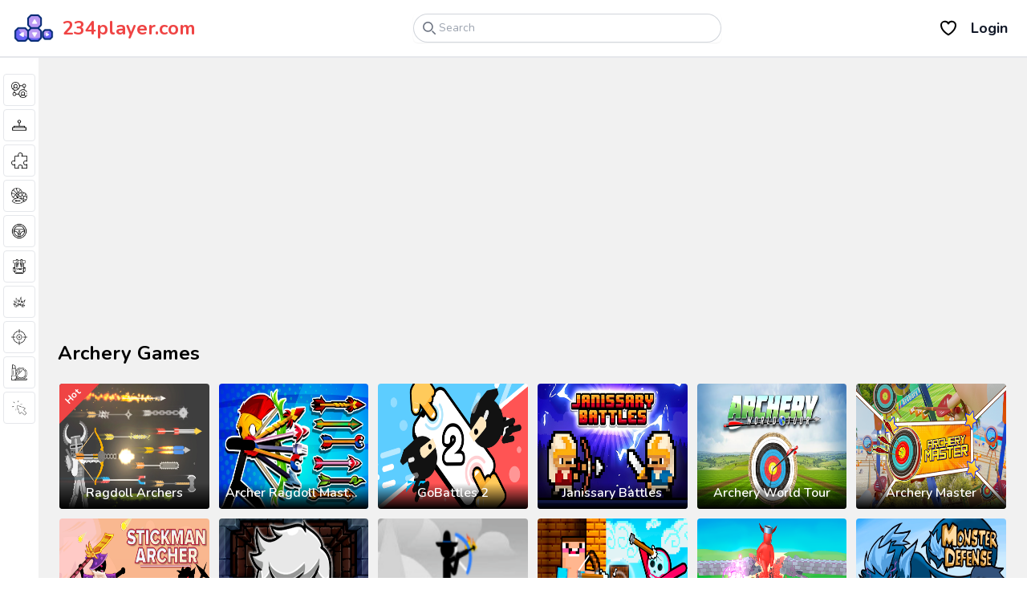

--- FILE ---
content_type: text/html; charset=UTF-8
request_url: https://234player.com/tag/id16
body_size: 10694
content:
<!DOCTYPE html>
<html lang="en">

<head>
    <meta charset="utf-8">

<meta name="viewport" content="width=device-width, initial-scale=1.0">
<meta name="csrf-token" content="qECY1liAZ5wBWEf8ghbL9M4z6zV623ulLFAkuadL">
    <meta http-equiv="content-language" content="en" >
    <meta name="theme-color" content="#005b9c" >
    <meta name="abstract" content="Free Online Games on 234player" >
    <meta name="description" content="Play the Best Online Archery Games for Free on 234player, No Download or Installation Required. 🎮 Play Space Wars Battleground and Many More Right Now!" >
    <meta name="classification" content="Play free online games at 234player, the best place to play high-quality browser games. We add new games every day. Have fun!" >
    <meta name="area" content="game" >
    <meta name="placename" content="EN" >
    <meta name="author" content="234player.com" >
    <meta name="copyright" content="©2024 234player.com" >
    <meta name="owner" content="234player.com" >
    <meta name="generator" content="234player.com" >
    <meta name="distribution" content="Global" >
    <meta name="keywords" content="Archery games" >
    <meta name="og:title" content="Archery Games | Play on 234player" >
    <meta name="og:type" content="website" >
    <meta name="og:description" content="Play the Best Online Archery Games for Free on 234player, No Download or Installation Required. 🎮 Play Space Wars Battleground and Many More Right Now!" >
    <meta name="og:image" content="/images/image_og.png" >
    <meta name="robots" content="index, follow" >
<title>Archery Games | Play on 234player</title>
<link rel="apple-touch-icon" sizes="57x57" href="/assets/favicon/apple-icon-57x57.png">
<link rel="apple-touch-icon" sizes="60x60" href="/assets/favicon/apple-icon-60x60.png">
<link rel="apple-touch-icon" sizes="72x72" href="/assets/favicon/apple-icon-72x72.png">
<link rel="apple-touch-icon" sizes="76x76" href="/assets/favicon/apple-icon-76x76.png">
<link rel="apple-touch-icon" sizes="114x114" href="/assets/favicon/apple-icon-114x114.png">
<link rel="apple-touch-icon" sizes="120x120" href="/assets/favicon/apple-icon-120x120.png">
<link rel="apple-touch-icon" sizes="144x144" href="/assets/favicon/apple-icon-144x144.png">
<link rel="apple-touch-icon" sizes="152x152" href="/assets/favicon/apple-icon-152x152.png">
<link rel="apple-touch-icon" sizes="180x180" href="/assets/favicon/apple-icon-180x180.png">
<link rel="icon" type="image/png" sizes="192x192"  href="/assets/favicon/android-icon-192x192.png">
<link rel="icon" type="image/png" sizes="32x32" href="/assets/favicon/favicon-32x32.png">
<link rel="icon" type="image/png" sizes="96x96" href="/assets/favicon/favicon-96x96.png">
<link rel="icon" type="image/png" sizes="16x16" href="/assets/favicon/favicon-16x16.png"s>
<link rel="manifest" href="/assets/favicon/manifest.json">
<meta name="msapplication-TileColor" content="#ffffff">
<meta name="msapplication-TileImage" content="/assets/favicon/ms-icon-144x144.png">
<meta name="theme-color" content="#ffffff">

<meta name="og:url" content="https://234player.com/tag/id16">
<link rel="canonical" href="https://234player.com/tag/id16">
<script type="application/ld+json">
    []
</script>
    <base href="/">
    <meta name="theme-color" content="#ffffff">
    <link rel="preconnect" href="https://fonts.googleapis.com">
    <link rel="preconnect" href="https://fonts.gstatic.com" crossorigin>
    <link href="https://fonts.googleapis.com/css2?family=Nunito+Sans:ital,opsz,wght@0,6..12,200..1000;1,6..12,200..1000&family=Nunito:ital,wght@0,200..1000;1,200..1000&display=swap" rel="stylesheet">
    <style>
        *{
            /*font-family: "Nunito Sans", sans-serif;*/
            font-family: Nunito, Arial, "Helvetica Neue", Helvetica, sans-serif;
        }
    </style>








    
    <link rel="preload" as="style" href="https://234player.com/build/assets/app-CkLrhZmu.css" /><link rel="stylesheet" href="https://234player.com/build/assets/app-CkLrhZmu.css" />    <link rel="preload" as="style" href="https://234player.com/build/assets/client-CT8jCRqo.css" /><link rel="stylesheet" href="https://234player.com/build/assets/client-CT8jCRqo.css" />    <script src="/js/axios.min.js"></script>
    <!-- Main styles for this application-->
    
    
    <!-- We use those styles to show code examples, you should remove them in your application.-->
    
    </head>

<body>
    <div class="max-w-screen bg-[#f1f1f1]">
        <header class="bg-white bg-opacity-[98%] sticky top-0 z-20 border-b-2 ">
    <nav class="mx-auto flex items-center justify-between px-2 md:px-2 h-full" aria-label="Global">
        <a href="/" class="flex -m-1.5 p-1.5">
            <img class="h-[50px] md:h-[70px] w-auto" src="/assets/img/keyboard.gif" alt="EZ Games"/>
            <div class="text-2xl flex items-center font-bold text-red-500">234player.com</div>
        </a>
        <div class="lg:block hidden">
            <div>
    <div class="relative rounded-md shadow-sm">
        <div class="absolute z-30 inset-y-0 start-0 flex items-center ps-3 pointer-events-none">
            <img src="/assets/svgs/search.svg" alt="" class="w-4 h-4 text-gray-500 dark:text-gray-400">
        </div>
        <input type="text" name="game" id="search_bar" autocomplete="off" placeholder="Search"
               class="block lg:w-96 w-full rounded-full border-0 py-1.5 pl-8 pr-20 text-gray-900 ring-1 ring-inset ring-gray-300 placeholder:text-gray-400 focus:ring-inset focus:ring-rose-400 focus:outline-none sm:text-sm sm:leading-6">
        <div id="search_results" class="hidden absolute z-30 inset-x-0 top-10 bg-white border shadow-lg rounded-lg p-3">
            <div role="status" class="flex justify-center">
                <svg aria-hidden="true" class="w-8 h-8 text-gray-200 animate-spin dark:text-gray-600 fill-blue-600" viewBox="0 0 100 101" fill="none" xmlns="http://www.w3.org/2000/svg">
                    <path d="M100 50.5908C100 78.2051 77.6142 100.591 50 100.591C22.3858 100.591 0 78.2051 0 50.5908C0 22.9766 22.3858 0.59082 50 0.59082C77.6142 0.59082 100 22.9766 100 50.5908ZM9.08144 50.5908C9.08144 73.1895 27.4013 91.5094 50 91.5094C72.5987 91.5094 90.9186 73.1895 90.9186 50.5908C90.9186 27.9921 72.5987 9.67226 50 9.67226C27.4013 9.67226 9.08144 27.9921 9.08144 50.5908Z" fill="currentColor"/>
                    <path d="M93.9676 39.0409C96.393 38.4038 97.8624 35.9116 97.0079 33.5539C95.2932 28.8227 92.871 24.3692 89.8167 20.348C85.8452 15.1192 80.8826 10.7238 75.2124 7.41289C69.5422 4.10194 63.2754 1.94025 56.7698 1.05124C51.7666 0.367541 46.6976 0.446843 41.7345 1.27873C39.2613 1.69328 37.813 4.19778 38.4501 6.62326C39.0873 9.04874 41.5694 10.4717 44.0505 10.1071C47.8511 9.54855 51.7191 9.52689 55.5402 10.0491C60.8642 10.7766 65.9928 12.5457 70.6331 15.2552C75.2735 17.9648 79.3347 21.5619 82.5849 25.841C84.9175 28.9121 86.7997 32.2913 88.1811 35.8758C89.083 38.2158 91.5421 39.6781 93.9676 39.0409Z" fill="currentFill"/>
                </svg>
                <span class="sr-only">Loading...</span>
            </div>
        </div>
    </div>
</div>

<script>
    document.addEventListener('DOMContentLoaded', function () {
        var inputElement = document.querySelectorAll('#search_bar');
        var seachResults = document.querySelectorAll('#search_results');
        let accessUl = false;
        let resultItem = null;
        let indexSelect = null;
        inputElement.forEach((input, index) => {
            input.addEventListener("input", function(e) {
                indexSelect = index
                updateValue(e)
            });
            input.addEventListener('keydown', function(event) {
                if (event.key === "Enter" || event.keyCode === 13) {
                    if (resultItem[0]?.href) {
                        window.location.href = resultItem[0].href
                    }
                }
            });
            input.addEventListener('blur', function () {
                if (!accessUl) {
                    seachResults[index].classList.add('hidden')
                }
            });
        })

        function searchByKeyword(keyword) {
            fetch(`/api/v1/games/search?keyword=${keyword}`)
                .then(response => {
                    if (!response.ok) {
                        throw new Error('Network response was not ok');
                    }
                    return response.json(); // hoặc response.text() nếu kết quả trả về là dạng text
                })
                .then(res => {
                    const data = res.data.data.original
                    seachResults[indexSelect].innerHTML = ""
                    if (data && !data.Result) {
                        data.forEach(element => {
                            let imgUrl = element?.pictures[0]?.url ? element?.pictures[0]?.url?.small : '';
                            seachResults[indexSelect].innerHTML += `
                            <a href="game/${element.slug}-id${element.id}" class="result-item flex items-center w-full gap-2 hover:bg-zinc-200 p-2 rounded">
                                <img loading="lazy" src="${imgUrl}"
                                    alt="${element.name}" class="w-16 h-10 object-fill">
                                ${element.name}
                            </a>
                        `
                        });
                        resultItem = seachResults[indexSelect].querySelectorAll(".result-item");
                        if(resultItem[0]){
                            resultItem[0].classList.add('bg-zinc-200');
                        }
                    } else if (keyword) {
                        seachResults[indexSelect].innerHTML += `
                            <div class="flex items-center w-full gap-2 hover:bg-zinc-200 p-2 rounded">
                                No result for <span class="underline font-bold">${keyword}</span>
                            </div>
                        `
                    } else {
                        seachResults[indexSelect].classList.add('hidden')
                    }
                })
                .catch(error => {
                    console.error('There has been a problem with your fetch operation:', error);
                });
        }

        let searchTimeout

        function updateValue(e) {
            let keyword = e.target.value
            clearTimeout(searchTimeout);

            searchTimeout = setTimeout(function () {
                seachResults[indexSelect].innerHTML = `
            <div role="status" class="flex justify-center">
                <svg aria-hidden="true" class="w-8 h-8 text-gray-200 animate-spin dark:text-gray-600 fill-blue-600" viewBox="0 0 100 101" fill="none" xmlns="http://www.w3.org/2000/svg">
                    <path d="M100 50.5908C100 78.2051 77.6142 100.591 50 100.591C22.3858 100.591 0 78.2051 0 50.5908C0 22.9766 22.3858 0.59082 50 0.59082C77.6142 0.59082 100 22.9766 100 50.5908ZM9.08144 50.5908C9.08144 73.1895 27.4013 91.5094 50 91.5094C72.5987 91.5094 90.9186 73.1895 90.9186 50.5908C90.9186 27.9921 72.5987 9.67226 50 9.67226C27.4013 9.67226 9.08144 27.9921 9.08144 50.5908Z" fill="currentColor"/>
                    <path d="M93.9676 39.0409C96.393 38.4038 97.8624 35.9116 97.0079 33.5539C95.2932 28.8227 92.871 24.3692 89.8167 20.348C85.8452 15.1192 80.8826 10.7238 75.2124 7.41289C69.5422 4.10194 63.2754 1.94025 56.7698 1.05124C51.7666 0.367541 46.6976 0.446843 41.7345 1.27873C39.2613 1.69328 37.813 4.19778 38.4501 6.62326C39.0873 9.04874 41.5694 10.4717 44.0505 10.1071C47.8511 9.54855 51.7191 9.52689 55.5402 10.0491C60.8642 10.7766 65.9928 12.5457 70.6331 15.2552C75.2735 17.9648 79.3347 21.5619 82.5849 25.841C84.9175 28.9121 86.7997 32.2913 88.1811 35.8758C89.083 38.2158 91.5421 39.6781 93.9676 39.0409Z" fill="currentFill"/>
                    </svg>
                    <span class="sr-only">Loading...</span>
                    </div>
            `
                seachResults[indexSelect].classList.remove('hidden')

                searchByKeyword(keyword);
            }, 500);
        }
        seachResults.forEach((el) => {
            el.addEventListener('mouseenter', () => {
                accessUl = true;
                resultItem[0].classList.remove('bg-zinc-200')
            })
            el.addEventListener('mouseleave', () => {
                accessUl = false
            })
        })
    });
</script>
        </div>

        <section class="hidden h-full lg:flex lg:items-center gap-x-2">
            <button onClick="openFavList(false)"
                    class="btn-heart h-6 w-6 items-center">
                <img src="/assets/svgs/heart.svg" class="fav-btn h-full w-full">
            </button>
                            <button
                    class="px-4 py-2.5 text-lg rounded font-bold leading-6 text-gray-900 hover:bg-gray-400 hover:text-white"
                    onclick="openPopUpLogin()">
                    Login
                </button>
                    </section>
        <div class="flex lg:hidden gap-3">
            <button onClick="openFavList(false)"
                    class="btn-heart h-6 w-6">
                <img src="/assets/svgs/heart.svg" class="fav-btn h-full w-full">
            </button>
            <button id="openBtn" type="button"
                    class="-m-2.5 inline-flex items-center justify-center rounded-md p-2.5 text-gray-700">
                <span class="sr-only">Open main menu</span>
                <svg class="h-6 w-6" fill="none" viewBox="0 0 24 24" stroke-width="1.5" stroke="currentColor"
                     aria-hidden="true">
                    <path stroke-linecap="round" stroke-linejoin="round"
                          d="M3.75 6.75h16.5M3.75 12h16.5m-16.5 5.25h16.5"/>
                </svg>
            </button>
        </div>
    </nav>
</header>


<div id="favourite-side-bar">
</div>


<transition id="overlay" class="hidden" enter-class="opacity-0" enter-active-class="ease-out transition-medium" enter-to-class="opacity-100" leave-class="opacity-100" leave-active-class="ease-out transition-medium" leave-to-class="opacity-0">
    <div class="z-20 fixed inset-0 transition-opacity">
        <div class="absolute inset-0 bg-black opacity-50" tabindex="0"></div>
    </div>
</transition>
<aside id="sidebar"
       class="-translate-x-full py-5 px-3 transform top-0 left-0 right-0 w-64 bg-white fixed h-full overflow-auto ease-in-out transition-all duration-300 z-20">
    <div class="close">
        <button id="closeBtn"
                class="absolute top-0 right-0 mr-4 text-gray-400 bg-transparent hover:bg-gray-200 hover:text-gray-900 rounded-lg text-sm p-1.5 absolute top-2.5 end-2.5 inline-flex items-center dark:hover:bg-gray-600 dark:hover:text-white">
            <svg class="w-6 h-6" fill="none" stroke-linecap="round" stroke-linejoin="round" stroke-width="2"
                 viewBox="0 0 24 24" stroke="currentColor">
                <path d="M6 18L18 6M6 6l12 12"></path>
            </svg>
        </button>
    </div>
    <div>
        <ul id="navigation" class="mt-10 grid gap-2">
            <div id="search-bar-mb" class="lg:hidden">
                <div>
    <div class="relative rounded-md shadow-sm">
        <div class="absolute z-30 inset-y-0 start-0 flex items-center ps-3 pointer-events-none">
            <img src="/assets/svgs/search.svg" alt="" class="w-4 h-4 text-gray-500 dark:text-gray-400">
        </div>
        <input type="text" name="game" id="search_bar" autocomplete="off" placeholder="Search"
               class="block lg:w-96 w-full rounded-full border-0 py-1.5 pl-8 pr-20 text-gray-900 ring-1 ring-inset ring-gray-300 placeholder:text-gray-400 focus:ring-inset focus:ring-rose-400 focus:outline-none sm:text-sm sm:leading-6">
        <div id="search_results" class="hidden absolute z-30 inset-x-0 top-10 bg-white border shadow-lg rounded-lg p-3">
            <div role="status" class="flex justify-center">
                <svg aria-hidden="true" class="w-8 h-8 text-gray-200 animate-spin dark:text-gray-600 fill-blue-600" viewBox="0 0 100 101" fill="none" xmlns="http://www.w3.org/2000/svg">
                    <path d="M100 50.5908C100 78.2051 77.6142 100.591 50 100.591C22.3858 100.591 0 78.2051 0 50.5908C0 22.9766 22.3858 0.59082 50 0.59082C77.6142 0.59082 100 22.9766 100 50.5908ZM9.08144 50.5908C9.08144 73.1895 27.4013 91.5094 50 91.5094C72.5987 91.5094 90.9186 73.1895 90.9186 50.5908C90.9186 27.9921 72.5987 9.67226 50 9.67226C27.4013 9.67226 9.08144 27.9921 9.08144 50.5908Z" fill="currentColor"/>
                    <path d="M93.9676 39.0409C96.393 38.4038 97.8624 35.9116 97.0079 33.5539C95.2932 28.8227 92.871 24.3692 89.8167 20.348C85.8452 15.1192 80.8826 10.7238 75.2124 7.41289C69.5422 4.10194 63.2754 1.94025 56.7698 1.05124C51.7666 0.367541 46.6976 0.446843 41.7345 1.27873C39.2613 1.69328 37.813 4.19778 38.4501 6.62326C39.0873 9.04874 41.5694 10.4717 44.0505 10.1071C47.8511 9.54855 51.7191 9.52689 55.5402 10.0491C60.8642 10.7766 65.9928 12.5457 70.6331 15.2552C75.2735 17.9648 79.3347 21.5619 82.5849 25.841C84.9175 28.9121 86.7997 32.2913 88.1811 35.8758C89.083 38.2158 91.5421 39.6781 93.9676 39.0409Z" fill="currentFill"/>
                </svg>
                <span class="sr-only">Loading...</span>
            </div>
        </div>
    </div>
</div>

<script>
    document.addEventListener('DOMContentLoaded', function () {
        var inputElement = document.querySelectorAll('#search_bar');
        var seachResults = document.querySelectorAll('#search_results');
        let accessUl = false;
        let resultItem = null;
        let indexSelect = null;
        inputElement.forEach((input, index) => {
            input.addEventListener("input", function(e) {
                indexSelect = index
                updateValue(e)
            });
            input.addEventListener('keydown', function(event) {
                if (event.key === "Enter" || event.keyCode === 13) {
                    if (resultItem[0]?.href) {
                        window.location.href = resultItem[0].href
                    }
                }
            });
            input.addEventListener('blur', function () {
                if (!accessUl) {
                    seachResults[index].classList.add('hidden')
                }
            });
        })

        function searchByKeyword(keyword) {
            fetch(`/api/v1/games/search?keyword=${keyword}`)
                .then(response => {
                    if (!response.ok) {
                        throw new Error('Network response was not ok');
                    }
                    return response.json(); // hoặc response.text() nếu kết quả trả về là dạng text
                })
                .then(res => {
                    const data = res.data.data.original
                    seachResults[indexSelect].innerHTML = ""
                    if (data && !data.Result) {
                        data.forEach(element => {
                            let imgUrl = element?.pictures[0]?.url ? element?.pictures[0]?.url?.small : '';
                            seachResults[indexSelect].innerHTML += `
                            <a href="game/${element.slug}-id${element.id}" class="result-item flex items-center w-full gap-2 hover:bg-zinc-200 p-2 rounded">
                                <img loading="lazy" src="${imgUrl}"
                                    alt="${element.name}" class="w-16 h-10 object-fill">
                                ${element.name}
                            </a>
                        `
                        });
                        resultItem = seachResults[indexSelect].querySelectorAll(".result-item");
                        if(resultItem[0]){
                            resultItem[0].classList.add('bg-zinc-200');
                        }
                    } else if (keyword) {
                        seachResults[indexSelect].innerHTML += `
                            <div class="flex items-center w-full gap-2 hover:bg-zinc-200 p-2 rounded">
                                No result for <span class="underline font-bold">${keyword}</span>
                            </div>
                        `
                    } else {
                        seachResults[indexSelect].classList.add('hidden')
                    }
                })
                .catch(error => {
                    console.error('There has been a problem with your fetch operation:', error);
                });
        }

        let searchTimeout

        function updateValue(e) {
            let keyword = e.target.value
            clearTimeout(searchTimeout);

            searchTimeout = setTimeout(function () {
                seachResults[indexSelect].innerHTML = `
            <div role="status" class="flex justify-center">
                <svg aria-hidden="true" class="w-8 h-8 text-gray-200 animate-spin dark:text-gray-600 fill-blue-600" viewBox="0 0 100 101" fill="none" xmlns="http://www.w3.org/2000/svg">
                    <path d="M100 50.5908C100 78.2051 77.6142 100.591 50 100.591C22.3858 100.591 0 78.2051 0 50.5908C0 22.9766 22.3858 0.59082 50 0.59082C77.6142 0.59082 100 22.9766 100 50.5908ZM9.08144 50.5908C9.08144 73.1895 27.4013 91.5094 50 91.5094C72.5987 91.5094 90.9186 73.1895 90.9186 50.5908C90.9186 27.9921 72.5987 9.67226 50 9.67226C27.4013 9.67226 9.08144 27.9921 9.08144 50.5908Z" fill="currentColor"/>
                    <path d="M93.9676 39.0409C96.393 38.4038 97.8624 35.9116 97.0079 33.5539C95.2932 28.8227 92.871 24.3692 89.8167 20.348C85.8452 15.1192 80.8826 10.7238 75.2124 7.41289C69.5422 4.10194 63.2754 1.94025 56.7698 1.05124C51.7666 0.367541 46.6976 0.446843 41.7345 1.27873C39.2613 1.69328 37.813 4.19778 38.4501 6.62326C39.0873 9.04874 41.5694 10.4717 44.0505 10.1071C47.8511 9.54855 51.7191 9.52689 55.5402 10.0491C60.8642 10.7766 65.9928 12.5457 70.6331 15.2552C75.2735 17.9648 79.3347 21.5619 82.5849 25.841C84.9175 28.9121 86.7997 32.2913 88.1811 35.8758C89.083 38.2158 91.5421 39.6781 93.9676 39.0409Z" fill="currentFill"/>
                    </svg>
                    <span class="sr-only">Loading...</span>
                    </div>
            `
                seachResults[indexSelect].classList.remove('hidden')

                searchByKeyword(keyword);
            }, 500);
        }
        seachResults.forEach((el) => {
            el.addEventListener('mouseenter', () => {
                accessUl = true;
                resultItem[0].classList.remove('bg-zinc-200')
            })
            el.addEventListener('mouseleave', () => {
                accessUl = false
            })
        })
    });
</script>
            </div>
            <li class="w-full">
                                    <div class="flex justify-center">
                        <button
                            class="px-4 py-2.5 rounded font-bold leading-6 text-gray-900 text-white bg-black hover:bg-gray-400"
                            onclick="openPopUpLogin()">
                            Login
                        </button>
                    </div>
                            </li>
            
                        <li>
                <a href="/terms"
                   class="text-sm text-slate-500 hover:text-slate-700 hover:underline duration-100">
                    Terms
                </a>
            </li>
            <li>
                <a href="/privacy"
                   class="text-sm text-slate-500 hover:text-slate-700 hover:underline duration-100">
                    Policy
                </a>
            </li>
            <li>
                <a href="/cookie"
                   class="text-sm text-slate-500 hover:text-slate-700 hover:underline duration-100">
                    Cookie
                </a>
            </li>
        </ul>
    </div>
</aside>
        <div id="sideBar"
     class="sideBar fixed left-0 h-screen bg-white w-12 p-1 overflow-hidden hover:w-36 transition-all duration-200 z-10 pt-5">
            <a href="/category/id1"
           class="flex border rounded w-full h-10 hover:bg-zinc-100 mb-1 hover:border-red-500 hover:text-red-500 hover:font-semibold">
            <div class="flex items-center gap-3 w-full">
                <img src="/assets/icons/category/io.png" loading="lazy" alt=".io" onerror="replaceIconCate(this)"
                     class="w-5 h-5 text-gray-500 dark:text-gray-400 mx-auto">
                <span id="nameCate" class="hidden truncate">
                    .io
                </span>
            </div>
        </a>
            <a href="/category/id2"
           class="flex border rounded w-full h-10 hover:bg-zinc-100 mb-1 hover:border-red-500 hover:text-red-500 hover:font-semibold">
            <div class="flex items-center gap-3 w-full">
                <img src="/assets/icons/category/casual.png" loading="lazy" alt="Casual" onerror="replaceIconCate(this)"
                     class="w-5 h-5 text-gray-500 dark:text-gray-400 mx-auto">
                <span id="nameCate" class="hidden truncate">
                    Casual
                </span>
            </div>
        </a>
            <a href="/category/id3"
           class="flex border rounded w-full h-10 hover:bg-zinc-100 mb-1 hover:border-red-500 hover:text-red-500 hover:font-semibold">
            <div class="flex items-center gap-3 w-full">
                <img src="/assets/icons/category/puzzle.png" loading="lazy" alt="Puzzle" onerror="replaceIconCate(this)"
                     class="w-5 h-5 text-gray-500 dark:text-gray-400 mx-auto">
                <span id="nameCate" class="hidden truncate">
                    Puzzle
                </span>
            </div>
        </a>
            <a href="/category/id4"
           class="flex border rounded w-full h-10 hover:bg-zinc-100 mb-1 hover:border-red-500 hover:text-red-500 hover:font-semibold">
            <div class="flex items-center gap-3 w-full">
                <img src="/assets/icons/category/sports.png" loading="lazy" alt="Sports" onerror="replaceIconCate(this)"
                     class="w-5 h-5 text-gray-500 dark:text-gray-400 mx-auto">
                <span id="nameCate" class="hidden truncate">
                    Sports
                </span>
            </div>
        </a>
            <a href="/category/id5"
           class="flex border rounded w-full h-10 hover:bg-zinc-100 mb-1 hover:border-red-500 hover:text-red-500 hover:font-semibold">
            <div class="flex items-center gap-3 w-full">
                <img src="/assets/icons/category/driving.png" loading="lazy" alt="Driving" onerror="replaceIconCate(this)"
                     class="w-5 h-5 text-gray-500 dark:text-gray-400 mx-auto">
                <span id="nameCate" class="hidden truncate">
                    Driving
                </span>
            </div>
        </a>
            <a href="/category/id6"
           class="flex border rounded w-full h-10 hover:bg-zinc-100 mb-1 hover:border-red-500 hover:text-red-500 hover:font-semibold">
            <div class="flex items-center gap-3 w-full">
                <img src="/assets/icons/category/adventure.png" loading="lazy" alt="Adventure" onerror="replaceIconCate(this)"
                     class="w-5 h-5 text-gray-500 dark:text-gray-400 mx-auto">
                <span id="nameCate" class="hidden truncate">
                    Adventure
                </span>
            </div>
        </a>
            <a href="/category/id7"
           class="flex border rounded w-full h-10 hover:bg-zinc-100 mb-1 hover:border-red-500 hover:text-red-500 hover:font-semibold">
            <div class="flex items-center gap-3 w-full">
                <img src="/assets/icons/category/action.png" loading="lazy" alt="Action" onerror="replaceIconCate(this)"
                     class="w-5 h-5 text-gray-500 dark:text-gray-400 mx-auto">
                <span id="nameCate" class="hidden truncate">
                    Action
                </span>
            </div>
        </a>
            <a href="/category/id8"
           class="flex border rounded w-full h-10 hover:bg-zinc-100 mb-1 hover:border-red-500 hover:text-red-500 hover:font-semibold">
            <div class="flex items-center gap-3 w-full">
                <img src="/assets/icons/category/shooting.png" loading="lazy" alt="Shooting" onerror="replaceIconCate(this)"
                     class="w-5 h-5 text-gray-500 dark:text-gray-400 mx-auto">
                <span id="nameCate" class="hidden truncate">
                    Shooting
                </span>
            </div>
        </a>
            <a href="/category/id9"
           class="flex border rounded w-full h-10 hover:bg-zinc-100 mb-1 hover:border-red-500 hover:text-red-500 hover:font-semibold">
            <div class="flex items-center gap-3 w-full">
                <img src="/assets/icons/category/beauty.png" loading="lazy" alt="Beauty" onerror="replaceIconCate(this)"
                     class="w-5 h-5 text-gray-500 dark:text-gray-400 mx-auto">
                <span id="nameCate" class="hidden truncate">
                    Beauty
                </span>
            </div>
        </a>
            <a href="/category/id10"
           class="flex border rounded w-full h-10 hover:bg-zinc-100 mb-1 hover:border-red-500 hover:text-red-500 hover:font-semibold">
            <div class="flex items-center gap-3 w-full">
                <img src="/assets/icons/category/clicker.png" loading="lazy" alt="Clicker" onerror="replaceIconCate(this)"
                     class="w-5 h-5 text-gray-500 dark:text-gray-400 mx-auto">
                <span id="nameCate" class="hidden truncate">
                    Clicker
                </span>
            </div>
        </a>
        <hr class="my-3 mx-1 hidden">
    <div class="hidden dropdown relative flex border rounded w-full h-10 hover:bg-zinc-100 mb-1">
        <button class="ml-[7px] flex items-center gap-3" onclick="changeLocale()">
                        <img src="/assets/svgs/flags/us.svg" alt="English }}"
                 class="w-6 h-6 text-gray-500 dark:text-gray-400">
            <span id="nameCate" class="hidden">
                English
            </span>

        </button>
        <ul id="dropdown-locales hide "
            class="dropdown-menu absolute hidden top-full inset-x-0 bg-zinc-100 text-gray-700 mt-3">
                            <li data-locale="en"
                    class="flex gap-2 w-full cursor-pointer hover:bg-white hover:underline items-center rounded border py-2 px-4 block whitespace-no-wrap"
                    onclick="changeLanguage(this)">
                    <img src="/assets/svgs/flags/us.svg" alt="English"
                         class="w-4 h-4">English
                </li>
                    </ul>
    </div>
    <div class="ml-2 space-y-1.5">
        <a href="/terms" class="terms-policy invisible text-slate-500 hover:text-slate-700 hover:underline duration-100">
            Terms
        </a>
        <a href="/privacy" class="terms-policy invisible text-slate-500 hover:text-slate-700 hover:underline duration-100">
            Policy
        </a>
        <a href="/cookie" class="terms-policy invisible text-slate-500 hover:text-slate-700 hover:underline duration-100">
            Cookie
        </a>
    </div>
</div>
<script>
    var sideBar = document.getElementById('sideBar')
    var ulCountries = document.getElementById('dropdown-locales')

    function replaceIconCate(img) {
        img.src = "/assets/icons/category/console.png";
        img.classList.remove('object-fill')
        img.style.objectFit = 'contain';
    }
    function showName(event) {
        var nameCate = document.querySelectorAll("#nameCate")
        var lang = document.querySelectorAll("#change-language")
        nameCate.forEach((name) => {
            if (event == 'mouseenter') {
                name.classList.remove('hidden')
            } else {
                name.classList.add('hidden')
            }
        });
    }

    function changeLocale() {
        let listLocales = document.getElementById("dropdown-locales");
        if (listLocales.classList.contains('hidden')) {
            listLocales.classList.remove('hidden')
        } else {
            listLocales.classList.add('hidden')
        }

    }

    function changeLanguage(el) {
        let path = window.location.pathname;
        let lang = el.getAttribute('data-locale');
        // let regex = /^\/[a-z]{2}\//;
        let regex_2 = /^\/[a-z]{2}(\/|$)/;

        if (regex_2.test(path)) {
            path = path.replace(regex_2, '/' + lang + '/');
        } else {
            path = '/' + lang + path;
        }

        window.location.href = path;
    }


    sideBar.addEventListener('mouseenter', function () {
        showName("mouseenter");
    });
    sideBar.addEventListener('mouseleave', function () {
        // ulCountries.classList.add('hidden')
        showName("mouseleave");
    });
</script>
        <div class="content">
                <div class="md:p-3">
        <div class="mt-[20px] mb-[20px] md:h-[150px] w-full md:w-[500px]">
            <ins class="adsbygoogle"
         style="display:block"
         data-ad-client="ca-pub-2770663042800468"
         data-ad-slot="3105114175"
         data-ad-format="auto"
         data-full-width-responsive="true"></ins>
    <script>
        (adsbygoogle = window.adsbygoogle || []).push({});
    </script>
    </div>
        <h1 class="ml-3 text-2xl font-bold">Archery Games</h1>
        <div id="list-container" class="px-3 relative h-fit max-w-screen">
    
    <ul class="py-5 grid grid-cols-2 md:grid-cols-3 xl:grid-cols-6 gap-2 ul-container grid-flow-row auto-rows-fr">
                                <li data-video="https://cdn.234player.com/videos/small/2024/03/04/1709542916_tQMsi.mp4" class="md:h-40">
                <a href="/game/ragdoll-archers-id2"
                    title="ragdoll-archers"
                    class="relative block rounded-md overflow-hidden w-full h-full border-2 border-transparent hover:border-rose-400">
                    <img loading="lazy" src="https://cdn.234player.com/images/small/2024/03/04/1709542916_LGHq6.jpeg" alt="Ragdoll Archers"
                        onerror="replaceImage(this)" class="block w-full h-full object-fill">
                    <h3
                        class="absolute bottom-0 inset-x-0 z-[1] bg-gradient-to-t from-black h-8 text-center text-white font-semibold truncate px-2">
                        Ragdoll Archers
                    </h3>
                    <div class="video-container">
                        <video loop="true" autoplay="autoplay" muted>
                            <!-- Your video source goes here -->
                            <source src="" type="video/mp4">
                            Your browser does not support the video tag.
                        </video>
                    </div>
                                            <div
                            class="absolute top-[-3px] left-[-3px] h-[3.5em] w-[3.5em] p-2 before:content-[''] before:absolute before:-z-10 before:bg-yellow-300 before:top-[calc(100%_-_8px)] before:h-2 before:w-1 before:rounded-s-full before:left-0 after:left-[calc(100%_-_8px)] after:w-2 after:h-4 after:rounded-e-full after:top-0 after:content-[''] after:absolute after:-z-10 after:bg-yellow-300">
                            <div class="absolute text-center text-white rounded-lg inset-0 bg-red-500"
                                style="clip-path: polygon(0 0, 100% 0, 0 100%);">
                                <span
                                    class="block font-bold text-xs -rotate-45 leading-[1.3] translate-y-[0.7rem] -translate-x-2">Hot</span>
                            </div>
                        </div>
                                    </a>
            </li>
                                <li data-video="https://cdn.234player.com/videos/small/2024/03/04/1709543407_Zo15B.mp4" class="md:h-40">
                <a href="/game/archer-ragdoll-masters-id157"
                    title="archer-ragdoll-masters"
                    class="relative block rounded-md overflow-hidden w-full h-full border-2 border-transparent hover:border-rose-400">
                    <img loading="lazy" src="https://cdn.234player.com/images/small/2024/03/04/1709543407_1Jmoj.jpeg" alt="Archer Ragdoll Masters"
                        onerror="replaceImage(this)" class="block w-full h-full object-fill">
                    <h3
                        class="absolute bottom-0 inset-x-0 z-[1] bg-gradient-to-t from-black h-8 text-center text-white font-semibold truncate px-2">
                        Archer Ragdoll Masters
                    </h3>
                    <div class="video-container">
                        <video loop="true" autoplay="autoplay" muted>
                            <!-- Your video source goes here -->
                            <source src="" type="video/mp4">
                            Your browser does not support the video tag.
                        </video>
                    </div>
                                    </a>
            </li>
                                <li data-video="https://cdn.234player.com/videos/small/2024/03/04/1709543723_KeHT6.mp4" class="md:h-40">
                <a href="/game/gobattles-2-id254"
                    title="gobattles-2"
                    class="relative block rounded-md overflow-hidden w-full h-full border-2 border-transparent hover:border-rose-400">
                    <img loading="lazy" src="https://cdn.234player.com/images/small/2024/03/04/1709543723_yTNnU.jpeg" alt="GoBattles 2"
                        onerror="replaceImage(this)" class="block w-full h-full object-fill">
                    <h3
                        class="absolute bottom-0 inset-x-0 z-[1] bg-gradient-to-t from-black h-8 text-center text-white font-semibold truncate px-2">
                        GoBattles 2
                    </h3>
                    <div class="video-container">
                        <video loop="true" autoplay="autoplay" muted>
                            <!-- Your video source goes here -->
                            <source src="" type="video/mp4">
                            Your browser does not support the video tag.
                        </video>
                    </div>
                                    </a>
            </li>
                                <li data-video="https://cdn.234player.com/videos/small/2024/03/04/1709544628_NTQ3r.mp4" class="md:h-40">
                <a href="/game/janissary-battles-id540"
                    title="janissary-battles"
                    class="relative block rounded-md overflow-hidden w-full h-full border-2 border-transparent hover:border-rose-400">
                    <img loading="lazy" src="https://cdn.234player.com/images/small/2024/03/04/1709544628_oYGiD.png" alt="Janissary Battles"
                        onerror="replaceImage(this)" class="block w-full h-full object-fill">
                    <h3
                        class="absolute bottom-0 inset-x-0 z-[1] bg-gradient-to-t from-black h-8 text-center text-white font-semibold truncate px-2">
                        Janissary Battles
                    </h3>
                    <div class="video-container">
                        <video loop="true" autoplay="autoplay" muted>
                            <!-- Your video source goes here -->
                            <source src="" type="video/mp4">
                            Your browser does not support the video tag.
                        </video>
                    </div>
                                    </a>
            </li>
                                <li data-video="https://cdn.234player.com/videos/small/2024/03/04/1709545229_hSu4r.mp4" class="md:h-40">
                <a href="/game/archery-world-tour-id727"
                    title="archery-world-tour"
                    class="relative block rounded-md overflow-hidden w-full h-full border-2 border-transparent hover:border-rose-400">
                    <img loading="lazy" src="https://cdn.234player.com/images/small/2024/03/04/1709545229_2n5Gx.jpeg" alt="Archery World Tour"
                        onerror="replaceImage(this)" class="block w-full h-full object-fill">
                    <h3
                        class="absolute bottom-0 inset-x-0 z-[1] bg-gradient-to-t from-black h-8 text-center text-white font-semibold truncate px-2">
                        Archery World Tour
                    </h3>
                    <div class="video-container">
                        <video loop="true" autoplay="autoplay" muted>
                            <!-- Your video source goes here -->
                            <source src="" type="video/mp4">
                            Your browser does not support the video tag.
                        </video>
                    </div>
                                    </a>
            </li>
                                <li data-video="https://cdn.234player.com/videos/small/2024/03/04/1709546172_xvm8Y.mp4" class="md:h-40">
                <a href="/game/archery-master-id1019"
                    title="archery-master"
                    class="relative block rounded-md overflow-hidden w-full h-full border-2 border-transparent hover:border-rose-400">
                    <img loading="lazy" src="https://cdn.234player.com/images/small/2024/03/04/1709546172_5R54L.jpeg" alt="Archery Master"
                        onerror="replaceImage(this)" class="block w-full h-full object-fill">
                    <h3
                        class="absolute bottom-0 inset-x-0 z-[1] bg-gradient-to-t from-black h-8 text-center text-white font-semibold truncate px-2">
                        Archery Master
                    </h3>
                    <div class="video-container">
                        <video loop="true" autoplay="autoplay" muted>
                            <!-- Your video source goes here -->
                            <source src="" type="video/mp4">
                            Your browser does not support the video tag.
                        </video>
                    </div>
                                    </a>
            </li>
                                <li data-video="https://cdn.234player.com/videos/small/2024/03/04/1709546219_Jyk4F.mp4" class="md:h-40">
                <a href="/game/stickman-archer-the-wizard-hero-id1034"
                    title="stickman-archer-the-wizard-hero"
                    class="relative block rounded-md overflow-hidden w-full h-full border-2 border-transparent hover:border-rose-400">
                    <img loading="lazy" src="https://cdn.234player.com/images/small/2024/03/04/1709546219_d09yN.jpeg" alt="Stickman Archer: The Wizard Hero"
                        onerror="replaceImage(this)" class="block w-full h-full object-fill">
                    <h3
                        class="absolute bottom-0 inset-x-0 z-[1] bg-gradient-to-t from-black h-8 text-center text-white font-semibold truncate px-2">
                        Stickman Archer: The Wizard Hero
                    </h3>
                    <div class="video-container">
                        <video loop="true" autoplay="autoplay" muted>
                            <!-- Your video source goes here -->
                            <source src="" type="video/mp4">
                            Your browser does not support the video tag.
                        </video>
                    </div>
                                    </a>
            </li>
                                <li data-video="https://cdn.234player.com/videos/small/2024/03/04/1709546310_VgdEQ.mp4" class="md:h-40">
                <a href="/game/idle-arzath-revenge-id1063"
                    title="idle-arzath-revenge"
                    class="relative block rounded-md overflow-hidden w-full h-full border-2 border-transparent hover:border-rose-400">
                    <img loading="lazy" src="https://cdn.234player.com/images/small/2024/03/04/1709546310_jtmIP.jpeg" alt="Idle Arzath Revenge"
                        onerror="replaceImage(this)" class="block w-full h-full object-fill">
                    <h3
                        class="absolute bottom-0 inset-x-0 z-[1] bg-gradient-to-t from-black h-8 text-center text-white font-semibold truncate px-2">
                        Idle Arzath Revenge
                    </h3>
                    <div class="video-container">
                        <video loop="true" autoplay="autoplay" muted>
                            <!-- Your video source goes here -->
                            <source src="" type="video/mp4">
                            Your browser does not support the video tag.
                        </video>
                    </div>
                                    </a>
            </li>
                                <li data-video="https://cdn.234player.com/videos/small/2024/03/04/1709546377_AgmuS.mp4" class="md:h-40">
                <a href="/game/stickman-archer-2-id1081"
                    title="stickman-archer-2"
                    class="relative block rounded-md overflow-hidden w-full h-full border-2 border-transparent hover:border-rose-400">
                    <img loading="lazy" src="https://cdn.234player.com/images/full/2024/03/04/1709546377_dMaZz.png" alt="Stickman Archer 2"
                        onerror="replaceImage(this)" class="block w-full h-full object-fill">
                    <h3
                        class="absolute bottom-0 inset-x-0 z-[1] bg-gradient-to-t from-black h-8 text-center text-white font-semibold truncate px-2">
                        Stickman Archer 2
                    </h3>
                    <div class="video-container">
                        <video loop="true" autoplay="autoplay" muted>
                            <!-- Your video source goes here -->
                            <source src="" type="video/mp4">
                            Your browser does not support the video tag.
                        </video>
                    </div>
                                    </a>
            </li>
                                <li data-video="https://cdn.234player.com/videos/small/2024/03/04/1709546445_cqyQT.mp4" class="md:h-40">
                <a href="/game/noob-archer-vs-stickman-zombie-id1102"
                    title="noob-archer-vs-stickman-zombie"
                    class="relative block rounded-md overflow-hidden w-full h-full border-2 border-transparent hover:border-rose-400">
                    <img loading="lazy" src="https://cdn.234player.com/images/small/2024/03/04/1709546445_pri85.jpeg" alt="Noob Archer vs Stickman Zombie"
                        onerror="replaceImage(this)" class="block w-full h-full object-fill">
                    <h3
                        class="absolute bottom-0 inset-x-0 z-[1] bg-gradient-to-t from-black h-8 text-center text-white font-semibold truncate px-2">
                        Noob Archer vs Stickman Zombie
                    </h3>
                    <div class="video-container">
                        <video loop="true" autoplay="autoplay" muted>
                            <!-- Your video source goes here -->
                            <source src="" type="video/mp4">
                            Your browser does not support the video tag.
                        </video>
                    </div>
                                    </a>
            </li>
                                <li data-video="https://cdn.234player.com/videos/small/2024/03/04/1709546548_dya0l.mp4" class="md:h-40">
                <a href="/game/castle-keeper-id1135"
                    title="castle-keeper"
                    class="relative block rounded-md overflow-hidden w-full h-full border-2 border-transparent hover:border-rose-400">
                    <img loading="lazy" src="https://cdn.234player.com/images/small/2024/03/04/1709546548_qiMLO.jpeg" alt="Castle Keeper"
                        onerror="replaceImage(this)" class="block w-full h-full object-fill">
                    <h3
                        class="absolute bottom-0 inset-x-0 z-[1] bg-gradient-to-t from-black h-8 text-center text-white font-semibold truncate px-2">
                        Castle Keeper
                    </h3>
                    <div class="video-container">
                        <video loop="true" autoplay="autoplay" muted>
                            <!-- Your video source goes here -->
                            <source src="" type="video/mp4">
                            Your browser does not support the video tag.
                        </video>
                    </div>
                                    </a>
            </li>
                                <li data-video="https://cdn.234player.com/videos/small/2024/03/04/1709546567_s2V6T.mp4" class="md:h-40">
                <a href="/game/monster-defense-id1141"
                    title="monster-defense"
                    class="relative block rounded-md overflow-hidden w-full h-full border-2 border-transparent hover:border-rose-400">
                    <img loading="lazy" src="https://cdn.234player.com/images/small/2024/03/04/1709546567_lxL5t.jpeg" alt="Monster Defense"
                        onerror="replaceImage(this)" class="block w-full h-full object-fill">
                    <h3
                        class="absolute bottom-0 inset-x-0 z-[1] bg-gradient-to-t from-black h-8 text-center text-white font-semibold truncate px-2">
                        Monster Defense
                    </h3>
                    <div class="video-container">
                        <video loop="true" autoplay="autoplay" muted>
                            <!-- Your video source goes here -->
                            <source src="" type="video/mp4">
                            Your browser does not support the video tag.
                        </video>
                    </div>
                                    </a>
            </li>
                                <li data-video="https://cdn.234player.com/videos/small/2024/03/04/1709546732_9wQCk.mp4" class="md:h-40">
                <a href="/game/archer-defense-id1192"
                    title="archer-defense"
                    class="relative block rounded-md overflow-hidden w-full h-full border-2 border-transparent hover:border-rose-400">
                    <img loading="lazy" src="https://cdn.234player.com/images/small/2024/03/04/1709546732_8ZHDd.jpeg" alt="Archer Defense"
                        onerror="replaceImage(this)" class="block w-full h-full object-fill">
                    <h3
                        class="absolute bottom-0 inset-x-0 z-[1] bg-gradient-to-t from-black h-8 text-center text-white font-semibold truncate px-2">
                        Archer Defense
                    </h3>
                    <div class="video-container">
                        <video loop="true" autoplay="autoplay" muted>
                            <!-- Your video source goes here -->
                            <source src="" type="video/mp4">
                            Your browser does not support the video tag.
                        </video>
                    </div>
                                    </a>
            </li>
                                <li data-video="https://cdn.234player.com/videos/small/2024/03/04/1709546790_msrOq.mp4" class="md:h-40">
                <a href="/game/stick-archers-battle-id1211"
                    title="stick-archers-battle"
                    class="relative block rounded-md overflow-hidden w-full h-full border-2 border-transparent hover:border-rose-400">
                    <img loading="lazy" src="https://cdn.234player.com/images/small/2024/03/04/1709546790_tYyil.jpeg" alt="Stick Archers Battle"
                        onerror="replaceImage(this)" class="block w-full h-full object-fill">
                    <h3
                        class="absolute bottom-0 inset-x-0 z-[1] bg-gradient-to-t from-black h-8 text-center text-white font-semibold truncate px-2">
                        Stick Archers Battle
                    </h3>
                    <div class="video-container">
                        <video loop="true" autoplay="autoplay" muted>
                            <!-- Your video source goes here -->
                            <source src="" type="video/mp4">
                            Your browser does not support the video tag.
                        </video>
                    </div>
                                    </a>
            </li>
                                <li data-video="https://cdn.234player.com/videos/small/2024/03/04/1709547023_PCYd1.mp4" class="md:h-40">
                <a href="/game/feeling-arrow-id1284"
                    title="feeling-arrow"
                    class="relative block rounded-md overflow-hidden w-full h-full border-2 border-transparent hover:border-rose-400">
                    <img loading="lazy" src="https://cdn.234player.com/images/small/2024/03/04/1709547023_l5gj4.jpeg" alt="Feeling Arrow"
                        onerror="replaceImage(this)" class="block w-full h-full object-fill">
                    <h3
                        class="absolute bottom-0 inset-x-0 z-[1] bg-gradient-to-t from-black h-8 text-center text-white font-semibold truncate px-2">
                        Feeling Arrow
                    </h3>
                    <div class="video-container">
                        <video loop="true" autoplay="autoplay" muted>
                            <!-- Your video source goes here -->
                            <source src="" type="video/mp4">
                            Your browser does not support the video tag.
                        </video>
                    </div>
                                    </a>
            </li>
                                <li data-video="https://cdn.234player.com/videos/small/2024/03/04/1709547953_AD1ku.mp4" class="md:h-40">
                <a href="/game/stickman-the-battle-id1576"
                    title="stickman-the-battle"
                    class="relative block rounded-md overflow-hidden w-full h-full border-2 border-transparent hover:border-rose-400">
                    <img loading="lazy" src="https://cdn.234player.com/images/full/2024/03/04/1709547953_bDqsz.png" alt="Stickman: The Battle"
                        onerror="replaceImage(this)" class="block w-full h-full object-fill">
                    <h3
                        class="absolute bottom-0 inset-x-0 z-[1] bg-gradient-to-t from-black h-8 text-center text-white font-semibold truncate px-2">
                        Stickman: The Battle
                    </h3>
                    <div class="video-container">
                        <video loop="true" autoplay="autoplay" muted>
                            <!-- Your video source goes here -->
                            <source src="" type="video/mp4">
                            Your browser does not support the video tag.
                        </video>
                    </div>
                                    </a>
            </li>
                                <li data-video="https://cdn.234player.com/videos/small/2024/03/04/1709548627_75qID.mp4" class="md:h-40">
                <a href="/game/archer-master-3d-castle-defense-id1780"
                    title="archer-master-3d-castle-defense"
                    class="relative block rounded-md overflow-hidden w-full h-full border-2 border-transparent hover:border-rose-400">
                    <img loading="lazy" src="https://cdn.234player.com/images/small/2024/03/04/1709548627_CTUmE.jpeg" alt="Archer Master 3D: Castle Defense"
                        onerror="replaceImage(this)" class="block w-full h-full object-fill">
                    <h3
                        class="absolute bottom-0 inset-x-0 z-[1] bg-gradient-to-t from-black h-8 text-center text-white font-semibold truncate px-2">
                        Archer Master 3D: Castle Defense
                    </h3>
                    <div class="video-container">
                        <video loop="true" autoplay="autoplay" muted>
                            <!-- Your video source goes here -->
                            <source src="" type="video/mp4">
                            Your browser does not support the video tag.
                        </video>
                    </div>
                                    </a>
            </li>
                                <li data-video="" class="md:h-40">
                <a href="/game/tower-archer-id1984"
                    title="tower-archer"
                    class="relative block rounded-md overflow-hidden w-full h-full border-2 border-transparent hover:border-rose-400">
                    <img loading="lazy" src="https://cdn.234player.com/images/small/2024/03/04/1709549284_mFymJ.png" alt="Tower Archer"
                        onerror="replaceImage(this)" class="block w-full h-full object-fill">
                    <h3
                        class="absolute bottom-0 inset-x-0 z-[1] bg-gradient-to-t from-black h-8 text-center text-white font-semibold truncate px-2">
                        Tower Archer
                    </h3>
                    <div class="video-container">
                        <video loop="true" autoplay="autoplay" muted>
                            <!-- Your video source goes here -->
                            <source src="" type="video/mp4">
                            Your browser does not support the video tag.
                        </video>
                    </div>
                                    </a>
            </li>
                                <li data-video="" class="md:h-40">
                <a href="/game/crazy-archer-id2157"
                    title="crazy-archer"
                    class="relative block rounded-md overflow-hidden w-full h-full border-2 border-transparent hover:border-rose-400">
                    <img loading="lazy" src="https://cdn.234player.com/images/small/2024/03/04/1709549834_VG6st.png" alt="Crazy Archer"
                        onerror="replaceImage(this)" class="block w-full h-full object-fill">
                    <h3
                        class="absolute bottom-0 inset-x-0 z-[1] bg-gradient-to-t from-black h-8 text-center text-white font-semibold truncate px-2">
                        Crazy Archer
                    </h3>
                    <div class="video-container">
                        <video loop="true" autoplay="autoplay" muted>
                            <!-- Your video source goes here -->
                            <source src="" type="video/mp4">
                            Your browser does not support the video tag.
                        </video>
                    </div>
                                    </a>
            </li>
                                <li data-video="" class="md:h-40">
                <a href="/game/direct-arrow-id2217"
                    title="direct-arrow"
                    class="relative block rounded-md overflow-hidden w-full h-full border-2 border-transparent hover:border-rose-400">
                    <img loading="lazy" src="https://cdn.234player.com/images/full/2024/03/04/1709550031_blVWU.jpeg" alt="Direct Arrow"
                        onerror="replaceImage(this)" class="block w-full h-full object-fill">
                    <h3
                        class="absolute bottom-0 inset-x-0 z-[1] bg-gradient-to-t from-black h-8 text-center text-white font-semibold truncate px-2">
                        Direct Arrow
                    </h3>
                    <div class="video-container">
                        <video loop="true" autoplay="autoplay" muted>
                            <!-- Your video source goes here -->
                            <source src="" type="video/mp4">
                            Your browser does not support the video tag.
                        </video>
                    </div>
                                    </a>
            </li>
                                <li data-video="https://cdn.234player.com/videos/small/2024/03/04/1709550935_5zjbs.mp4" class="md:h-40">
                <a href="/game/herobrine-vs-monster-school-id2492"
                    title="herobrine-vs-monster-school"
                    class="relative block rounded-md overflow-hidden w-full h-full border-2 border-transparent hover:border-rose-400">
                    <img loading="lazy" src="https://cdn.234player.com/images/small/2024/03/04/1709550935_RM91i.jpeg" alt="Herobrine vs Monster School"
                        onerror="replaceImage(this)" class="block w-full h-full object-fill">
                    <h3
                        class="absolute bottom-0 inset-x-0 z-[1] bg-gradient-to-t from-black h-8 text-center text-white font-semibold truncate px-2">
                        Herobrine vs Monster School
                    </h3>
                    <div class="video-container">
                        <video loop="true" autoplay="autoplay" muted>
                            <!-- Your video source goes here -->
                            <source src="" type="video/mp4">
                            Your browser does not support the video tag.
                        </video>
                    </div>
                                    </a>
            </li>
                                <li data-video="https://cdn.234player.com/videos/small/2024/03/04/1709551637_KJMMF.mp4" class="md:h-40">
                <a href="/game/monster-school-herobrine-siren-head-id2709"
                    title="monster-school-herobrine-siren-head"
                    class="relative block rounded-md overflow-hidden w-full h-full border-2 border-transparent hover:border-rose-400">
                    <img loading="lazy" src="https://cdn.234player.com/images/small/2024/03/04/1709551637_K66ig.jpeg" alt="Monster School Herobrine Siren Head"
                        onerror="replaceImage(this)" class="block w-full h-full object-fill">
                    <h3
                        class="absolute bottom-0 inset-x-0 z-[1] bg-gradient-to-t from-black h-8 text-center text-white font-semibold truncate px-2">
                        Monster School Herobrine Siren Head
                    </h3>
                    <div class="video-container">
                        <video loop="true" autoplay="autoplay" muted>
                            <!-- Your video source goes here -->
                            <source src="" type="video/mp4">
                            Your browser does not support the video tag.
                        </video>
                    </div>
                                    </a>
            </li>
                                <li data-video="" class="md:h-40">
                <a href="/game/goblin-killer-id2820"
                    title="goblin-killer"
                    class="relative block rounded-md overflow-hidden w-full h-full border-2 border-transparent hover:border-rose-400">
                    <img loading="lazy" src="https://cdn.234player.com/images/small/2024/03/04/1709551993_M89gw.png" alt="Goblin Killer"
                        onerror="replaceImage(this)" class="block w-full h-full object-fill">
                    <h3
                        class="absolute bottom-0 inset-x-0 z-[1] bg-gradient-to-t from-black h-8 text-center text-white font-semibold truncate px-2">
                        Goblin Killer
                    </h3>
                    <div class="video-container">
                        <video loop="true" autoplay="autoplay" muted>
                            <!-- Your video source goes here -->
                            <source src="" type="video/mp4">
                            Your browser does not support the video tag.
                        </video>
                    </div>
                                    </a>
            </li>
                                <li data-video="https://cdn.234player.com/videos/small/2024/03/04/1709553004_MqLWn.mp4" class="md:h-40">
                <a href="/game/archery-flying-island-id3126"
                    title="archery-flying-island"
                    class="relative block rounded-md overflow-hidden w-full h-full border-2 border-transparent hover:border-rose-400">
                    <img loading="lazy" src="https://cdn.234player.com/images/small/2024/03/04/1709553004_bDohZ.jpeg" alt="Archery Flying Island"
                        onerror="replaceImage(this)" class="block w-full h-full object-fill">
                    <h3
                        class="absolute bottom-0 inset-x-0 z-[1] bg-gradient-to-t from-black h-8 text-center text-white font-semibold truncate px-2">
                        Archery Flying Island
                    </h3>
                    <div class="video-container">
                        <video loop="true" autoplay="autoplay" muted>
                            <!-- Your video source goes here -->
                            <source src="" type="video/mp4">
                            Your browser does not support the video tag.
                        </video>
                    </div>
                                    </a>
            </li>
                                <li data-video="https://cdn.234player.com/videos/small/2024/03/04/1709553720_0bAkx.mp4" class="md:h-40">
                <a href="/game/warlords-2-rise-of-demons-id3346"
                    title="warlords-2-rise-of-demons"
                    class="relative block rounded-md overflow-hidden w-full h-full border-2 border-transparent hover:border-rose-400">
                    <img loading="lazy" src="https://cdn.234player.com/images/full/2024/03/04/1709553720_PJvu7.png" alt="Warlords 2: Rise of Demons"
                        onerror="replaceImage(this)" class="block w-full h-full object-fill">
                    <h3
                        class="absolute bottom-0 inset-x-0 z-[1] bg-gradient-to-t from-black h-8 text-center text-white font-semibold truncate px-2">
                        Warlords 2: Rise of Demons
                    </h3>
                    <div class="video-container">
                        <video loop="true" autoplay="autoplay" muted>
                            <!-- Your video source goes here -->
                            <source src="" type="video/mp4">
                            Your browser does not support the video tag.
                        </video>
                    </div>
                                    </a>
            </li>
                                <li data-video="https://cdn.234player.com/videos/small/2024/03/04/1709553984_GhPkx.mp4" class="md:h-40">
                <a href="/game/bloons-player-pack-2-id3428"
                    title="bloons-player-pack-2"
                    class="relative block rounded-md overflow-hidden w-full h-full border-2 border-transparent hover:border-rose-400">
                    <img loading="lazy" src="https://cdn.234player.com/images/small/2024/03/04/1709553984_dM7vV.png" alt="Bloons Player Pack 2"
                        onerror="replaceImage(this)" class="block w-full h-full object-fill">
                    <h3
                        class="absolute bottom-0 inset-x-0 z-[1] bg-gradient-to-t from-black h-8 text-center text-white font-semibold truncate px-2">
                        Bloons Player Pack 2
                    </h3>
                    <div class="video-container">
                        <video loop="true" autoplay="autoplay" muted>
                            <!-- Your video source goes here -->
                            <source src="" type="video/mp4">
                            Your browser does not support the video tag.
                        </video>
                    </div>
                                    </a>
            </li>
                                <li data-video="https://cdn.234player.com/videos/small/2024/03/04/1709554108_BBlbG.mp4" class="md:h-40">
                <a href="/game/bloons-player-pack-1-id3467"
                    title="bloons-player-pack-1"
                    class="relative block rounded-md overflow-hidden w-full h-full border-2 border-transparent hover:border-rose-400">
                    <img loading="lazy" src="https://cdn.234player.com/images/small/2024/03/04/1709554108_wfGsz.png" alt="Bloons Player Pack 1"
                        onerror="replaceImage(this)" class="block w-full h-full object-fill">
                    <h3
                        class="absolute bottom-0 inset-x-0 z-[1] bg-gradient-to-t from-black h-8 text-center text-white font-semibold truncate px-2">
                        Bloons Player Pack 1
                    </h3>
                    <div class="video-container">
                        <video loop="true" autoplay="autoplay" muted>
                            <!-- Your video source goes here -->
                            <source src="" type="video/mp4">
                            Your browser does not support the video tag.
                        </video>
                    </div>
                                    </a>
            </li>
                                <li data-video="https://cdn.234player.com/videos/small/2024/03/04/1709554212_Pn7Zx.mp4" class="md:h-40">
                <a href="/game/more-bloons-id3500"
                    title="more-bloons"
                    class="relative block rounded-md overflow-hidden w-full h-full border-2 border-transparent hover:border-rose-400">
                    <img loading="lazy" src="https://cdn.234player.com/images/small/2024/03/04/1709554212_W895c.png" alt="More Bloons"
                        onerror="replaceImage(this)" class="block w-full h-full object-fill">
                    <h3
                        class="absolute bottom-0 inset-x-0 z-[1] bg-gradient-to-t from-black h-8 text-center text-white font-semibold truncate px-2">
                        More Bloons
                    </h3>
                    <div class="video-container">
                        <video loop="true" autoplay="autoplay" muted>
                            <!-- Your video source goes here -->
                            <source src="" type="video/mp4">
                            Your browser does not support the video tag.
                        </video>
                    </div>
                                    </a>
            </li>
                                <li data-video="" class="md:h-40">
                <a href="/game/bowman-2-id3557"
                    title="bowman-2"
                    class="relative block rounded-md overflow-hidden w-full h-full border-2 border-transparent hover:border-rose-400">
                    <img loading="lazy" src="https://cdn.234player.com/images/full/2024/03/04/1709554391_1n9OJ.png" alt="Bowman 2"
                        onerror="replaceImage(this)" class="block w-full h-full object-fill">
                    <h3
                        class="absolute bottom-0 inset-x-0 z-[1] bg-gradient-to-t from-black h-8 text-center text-white font-semibold truncate px-2">
                        Bowman 2
                    </h3>
                    <div class="video-container">
                        <video loop="true" autoplay="autoplay" muted>
                            <!-- Your video source goes here -->
                            <source src="" type="video/mp4">
                            Your browser does not support the video tag.
                        </video>
                    </div>
                                    </a>
            </li>
                                <li data-video="https://cdn.234player.com/videos/small/2024/03/04/1709554438_UAHNA.mp4" class="md:h-40">
                <a href="/game/ultimate-defense-id3573"
                    title="ultimate-defense"
                    class="relative block rounded-md overflow-hidden w-full h-full border-2 border-transparent hover:border-rose-400">
                    <img loading="lazy" src="https://cdn.234player.com/images/small/2024/03/04/1709554438_y0NHp.png" alt="Ultimate Defense"
                        onerror="replaceImage(this)" class="block w-full h-full object-fill">
                    <h3
                        class="absolute bottom-0 inset-x-0 z-[1] bg-gradient-to-t from-black h-8 text-center text-white font-semibold truncate px-2">
                        Ultimate Defense
                    </h3>
                    <div class="video-container">
                        <video loop="true" autoplay="autoplay" muted>
                            <!-- Your video source goes here -->
                            <source src="" type="video/mp4">
                            Your browser does not support the video tag.
                        </video>
                    </div>
                                    </a>
            </li>
            </ul>
</div>
<script>
    function replaceImage(img) {
        img.src = "/assets/img/error.png";
        img.classList.remove('object-fill')
        img.style.objectFit = 'contain';
    }
</script>
        <div class="px-3">
            <nav role="navigation" aria-label="Pagination Navigation" class="flex items-center justify-between">
        <div class="flex justify-between flex-1 sm:hidden">
                            <span class="relative inline-flex items-center px-4 py-2 text-sm font-medium text-gray-500 bg-white border border-gray-300 cursor-default leading-5 rounded-md">
                    &laquo; Previous
                </span>
            
                            <a href="https://234player.com/tag/id16?page=2" class="relative inline-flex items-center px-4 py-2 ml-3 text-sm font-medium text-gray-700 bg-white border border-gray-300 leading-5 rounded-md hover:text-gray-500 focus:outline-none focus:ring ring-gray-300 focus:border-blue-300 active:bg-gray-100 active:text-gray-700 transition ease-in-out duration-150">
                    Next &raquo;
                </a>
                    </div>

        <div class="hidden sm:flex-1 sm:flex sm:items-center sm:justify-between">
            <div>
                <p class="text-sm text-gray-700 leading-5">
                    Showing
                                            <span class="font-medium">1</span>
                        to
                        <span class="font-medium">30</span>
                                        of
                    <span class="font-medium">42</span>
                    results
                </p>
            </div>

            <div>
                <span class="relative z-0 inline-flex shadow-sm rounded-md">
                    
                                            <span aria-disabled="true" aria-label="&amp;laquo; Previous">
                            <span class="relative inline-flex items-center px-2 py-2 text-sm font-medium text-gray-500 bg-white border border-gray-300 cursor-default rounded-l-md leading-5" aria-hidden="true">
                                <svg class="w-5 h-5" fill="currentColor" viewBox="0 0 20 20">
                                    <path fill-rule="evenodd" d="M12.707 5.293a1 1 0 010 1.414L9.414 10l3.293 3.293a1 1 0 01-1.414 1.414l-4-4a1 1 0 010-1.414l4-4a1 1 0 011.414 0z" clip-rule="evenodd" />
                                </svg>
                            </span>
                        </span>
                    
                    
                                            
                        
                        
                                                                                                                        <span aria-current="page">
                                        <span class="relative inline-flex items-center px-4 py-2 -ml-px text-sm font-medium text-gray-500 bg-white border border-gray-300 cursor-default leading-5">1</span>
                                    </span>
                                                                                                                                <a href="https://234player.com/tag/id16?page=2" class="relative inline-flex items-center px-4 py-2 -ml-px text-sm font-medium text-gray-700 bg-white border border-gray-300 leading-5 hover:text-gray-500 focus:z-10 focus:outline-none focus:ring ring-gray-300 focus:border-blue-300 active:bg-gray-100 active:text-gray-700 transition ease-in-out duration-150" aria-label="Go to page 2">
                                        2
                                    </a>
                                                                                                        
                    
                                            <a href="https://234player.com/tag/id16?page=2" rel="next" class="relative inline-flex items-center px-2 py-2 -ml-px text-sm font-medium text-gray-500 bg-white border border-gray-300 rounded-r-md leading-5 hover:text-gray-400 focus:z-10 focus:outline-none focus:ring ring-gray-300 focus:border-blue-300 active:bg-gray-100 active:text-gray-500 transition ease-in-out duration-150" aria-label="Next &amp;raquo;">
                            <svg class="w-5 h-5" fill="currentColor" viewBox="0 0 20 20">
                                <path fill-rule="evenodd" d="M7.293 14.707a1 1 0 010-1.414L10.586 10 7.293 6.707a1 1 0 011.414-1.414l4 4a1 1 0 010 1.414l-4 4a1 1 0 01-1.414 0z" clip-rule="evenodd" />
                            </svg>
                        </a>
                                    </span>
            </div>
        </div>
    </nav>

        </div>
    </div>
        </div>
                    <div id="loginModal" class="hidden">
                <div class="popup-login">
    <div class="main-login">
        <button id="closeLoginModal" class="btn-login" title="Close" onClick="closeLogin()">
            <svg class="w-6 h-6" fill="none" stroke-linecap="round" stroke-linejoin="round" stroke-width="2"
                 viewBox="0 0 24 24" stroke="currentColor">
                <path d="M6 18L18 6M6 6l12 12"></path>
            </svg>
        </button>
        
        <div class="description text-center">
            <img class="w-[100px] m-auto" src="/assets/img/keyboard.gif" alt="234Game.com" />
            <p>
                Login
            </p>
        </div>
        <div class="option-login">
            <div id="g_id_onload"
                 data-client_id="869931829325-me96pa9a2ufkcib1rcbai56bmpeh13b4.apps.googleusercontent.com"
                 data-context="signin" data-ux_mode="popup"
                 data-login_uri="/google/redirect?_token=qECY1liAZ5wBWEf8ghbL9M4z6zV623ulLFAkuadL&route_back=tag%2Fid16"
                 data-auto_select="false" data-itp_support="true">
            </div>
            <div class="g_id_signin" data-type="standard" class="w-full"></div>
            
        </div>
    </div>
</div>

            </div>
            </div>
    
    


    
        <script>
        window.$VueData = {
            recent: [],
            lang: 'en',
            csrf: 'qECY1liAZ5wBWEf8ghbL9M4z6zV623ulLFAkuadL',
            title: 'My Activites'
        };
        let favouriteSide = null
        document.addEventListener("DOMContentLoaded", (event) => {
            favouriteSide = document.getElementById('drawer-navigation');
        });
        const overlay = document.getElementById('overlay');
        const sidebar = document.getElementById('sidebar');
        const closeBtn = document.getElementById('closeBtn');
        const openBtn = document.getElementById('openBtn');
        const openSubNavItems = document.querySelectorAll('.openSubNav');
        const openSubNavElements = document.querySelectorAll('.openSubNav');

        function openBackdrop() {
            overlay.classList.remove('hidden');
        }

        function openSidebar() {
            openBackdrop()
            sidebar.classList.add('translate-x-0');
            sidebar.classList.remove('-translate-x-full', 'invisible');
        }

        function closeSidebar() {
            closeBackdrop()
            sidebar.classList.remove('translate-x-0');
            sidebar.classList.add('-translate-x-full');
            if (favouriteSide.classList.contains("translate-x-0")) {
                favouriteSide.classList.add('translate-x-full');
            }
        }

        closeBtn.addEventListener('click', closeSidebar);
        overlay.addEventListener('click', closeSidebar);
        openBtn.addEventListener('click', openSidebar);

        function closeBackdrop() {
            overlay.classList.remove('opacity-50');
            overlay.classList.add('hidden');
        }

        function closeFav() {
            closeBackdrop()
            favouriteSide.classList.remove('translate-x-0');
            favouriteSide.classList.add('translate-x-full');
        }

        closeBtn.addEventListener('click', closeSidebar);
        overlay.addEventListener('click', closeSidebar);
        openBtn.addEventListener('click', openSidebar);

        function closeBackdrop() {
            overlay.classList.remove('opacity-50');
            overlay.classList.add('hidden');
        }

        function closeFav() {
            closeBackdrop()
            favouriteSide.classList.remove('translate-x-0');
            favouriteSide.classList.add('translate-x-full');
        }

        function openPopUpLogin() {
            const openLogin = document.getElementById("loginModal")
            openLogin.classList.remove("hidden")
        }

        async function openFavList(isAuth) {
            window.$VueData.tab = 1
            if (isAuth) {
                openBackdrop()
                favouriteSide.setAttribute('data-div', 1);
                favouriteSide.classList.add('translate-x-0');
                favouriteSide.classList.remove('translate-x-full');
            } else {
                openPopUpLogin()
            }
        }
    </script>
        <script src="https://accounts.google.com/gsi/client" async defer></script>
    <script>
        function closeLogin() {
            const loginModal = document.getElementById("loginModal")
            loginModal.classList.add('hidden')
        }

        function googleRequestCode() {
            const loginModal = document.getElementById("loginModal")
            loginModal.classList.add('hidden')
        }
    </script>
    <script async src="https://www.googletagmanager.com/gtag/js?id=G-X3JMXW2WSR"></script>
    <script>
        window.dataLayer = window.dataLayer || [];
        function gtag(){dataLayer.push(arguments);}
        gtag('js', new Date());

        gtag('config', 'G-X3JMXW2WSR');
    </script>
    <script async src="https://pagead2.googlesyndication.com/pagead/js/adsbygoogle.js?client=ca-pub-2770663042800468"
            crossorigin="anonymous"></script>
<script defer src="https://static.cloudflareinsights.com/beacon.min.js/vcd15cbe7772f49c399c6a5babf22c1241717689176015" integrity="sha512-ZpsOmlRQV6y907TI0dKBHq9Md29nnaEIPlkf84rnaERnq6zvWvPUqr2ft8M1aS28oN72PdrCzSjY4U6VaAw1EQ==" data-cf-beacon='{"version":"2024.11.0","token":"c1d30eebe5c1448c8e52aaa16ba659bf","r":1,"server_timing":{"name":{"cfCacheStatus":true,"cfEdge":true,"cfExtPri":true,"cfL4":true,"cfOrigin":true,"cfSpeedBrain":true},"location_startswith":null}}' crossorigin="anonymous"></script>
</body>
<script>
    function toggleVideo(item, vidUrl) {
        const videoContainer = item.querySelector('.video-container');
        if (videoContainer) {
            const vid = videoContainer.querySelector("video");
            if (!vidUrl) {
                videoContainer.style.display = 'none';
            } else {
                if (!vid?.src) {
                    vid.src = vidUrl
                }
                videoContainer.style.display = 'flex';
            }
        }
    }

    var ulContainer = document.querySelectorAll('.ul-container');

    function buttonScoll(item, scroll) {

        const _ulContainer = ulContainer[item]
        console.log(item, scroll, ulContainer, _ulContainer)

        if (scroll == 'left') {
            _ulContainer.scrollTo({
                left: _ulContainer.clientWidth,
                behavior: "smooth",
            });
            _ulContainer.scrollLeft -= _ulContainer.clientWidth;
        } else if (scroll == 'right') {
            _ulContainer.scrollLeft += _ulContainer.clientWidth;
        }
    }

    document.addEventListener("DOMContentLoaded", function () {
        var listItems = document.querySelectorAll('.ul-container');
        listItems.forEach(function (item) {
            var li_items = item.querySelectorAll('li');
            var divContainer = item.closest('div');
            var previousButton = divContainer.querySelector("#previous");
            var nextButton = divContainer.querySelector("#next");

            if (nextButton && item.scrollWidth <= item.clientWidth) {
                nextButton.classList.add('invisible')
            }

            item.addEventListener('scroll', function () {
                if (item.scrollLeft === 0) {
                    previousButton.classList.add('invisible')
                    nextButton.classList.remove('invisible')
                } else if (item.scrollLeft + item.clientWidth >= item.scrollWidth) {
                    previousButton.classList.remove('invisible')
                    nextButton.classList.add('invisible')
                } else {
                    previousButton.classList.remove('invisible')
                    nextButton.classList.remove('invisible')
                }
            });
            li_items.forEach(function (li) {
                li.addEventListener('mouseenter', function () {
                    var vidUrl = li.getAttribute('data-video');
                    toggleVideo(li, vidUrl);
                });

                li.addEventListener('mouseleave', function () {
                    toggleVideo(li, null);
                });
            });
        });
    });
</script>
</html>


--- FILE ---
content_type: text/html; charset=utf-8
request_url: https://www.google.com/recaptcha/api2/aframe
body_size: 268
content:
<!DOCTYPE HTML><html><head><meta http-equiv="content-type" content="text/html; charset=UTF-8"></head><body><script nonce="_kIEpbHI3y2j7OIGkBKsVw">/** Anti-fraud and anti-abuse applications only. See google.com/recaptcha */ try{var clients={'sodar':'https://pagead2.googlesyndication.com/pagead/sodar?'};window.addEventListener("message",function(a){try{if(a.source===window.parent){var b=JSON.parse(a.data);var c=clients[b['id']];if(c){var d=document.createElement('img');d.src=c+b['params']+'&rc='+(localStorage.getItem("rc::a")?sessionStorage.getItem("rc::b"):"");window.document.body.appendChild(d);sessionStorage.setItem("rc::e",parseInt(sessionStorage.getItem("rc::e")||0)+1);localStorage.setItem("rc::h",'1769167915260');}}}catch(b){}});window.parent.postMessage("_grecaptcha_ready", "*");}catch(b){}</script></body></html>

--- FILE ---
content_type: text/css
request_url: https://234player.com/build/assets/client-CT8jCRqo.css
body_size: 588
content:
.content{padding:20px 0 20px 48px;margin-left:auto;margin-right:auto}.game-container{margin-left:auto;margin-right:auto;width:calc(100vw - 80px)}.video-container{display:none;position:absolute;top:0;left:0;width:100%;height:100%;background-color:#00000080;justify-content:center;align-items:center}.video-container video{height:100%;width:100%;-o-object-fit:cover;object-fit:cover}.ul-container{position:relative;scroll-behavior:smooth}.ul-container::-webkit-scrollbar{display:none}.hot-game-container{scroll-behavior:smooth}.hot-game-container::-webkit-scrollbar{display:none}.popup-login{position:fixed;top:0;right:0;bottom:0;left:0;z-index:99;display:flex;justify-content:center;justify-items:center;background-color:#0000004d;opacity:1;align-items:center}.popup-login .main-login{padding:40px 25px;position:relative;display:flex;flex-direction:column;border-radius:1rem;--tw-bg-opacity: 1;background-color:rgb(255 255 255 / var(--tw-bg-opacity));min-height:200px}.popup-login .main-login .btn-login{position:absolute;--tw-text-opacity: 1;color:rgb(75 85 99 / var(--tw-text-opacity));top:10px;right:15px}.popup-login .main-login .logo{display:flex;justify-content:center;justify-items:center}.popup-login .main-login .logo img{width:auto;height:50px}.popup-login .main-login .description{font-weight:700;--tw-text-opacity: 1;color:rgb(75 85 99 / var(--tw-text-opacity));text-align:center;font-size:25px}.popup-login .main-login .description span{--tw-text-opacity: 1;color:rgb(147 51 234 / var(--tw-text-opacity))}.popup-login .main-login .option-login{display:flex;flex-direction:column;gap:20px}.popup-login .main-login .option-login .item-op{border:1px solid #cccccc;padding:5px 10px;border-radius:5px;width:300px;display:flex;justify-content:space-between;font-weight:400;align-items:center}.popup-login .main-login .option-login .item-op img{width:35px;height:35px}.popup-login .main-login .option-login .item-op:hover{--tw-shadow: 0 20px 25px -5px rgb(0 0 0 / .1), 0 8px 10px -6px rgb(0 0 0 / .1);--tw-shadow-colored: 0 20px 25px -5px var(--tw-shadow-color), 0 8px 10px -6px var(--tw-shadow-color);box-shadow:var(--tw-ring-offset-shadow, 0 0 #0000),var(--tw-ring-shadow, 0 0 #0000),var(--tw-shadow);transition-delay:.15s;transition-duration:.3s}.terms-policy{display:block}#sideBar:hover img{margin:unset;margin-left:9px}#sideBar:hover .terms-policy{visibility:visible}.btn-like:hover{filter:invert(38%) sepia(75%) saturate(6089%) hue-rotate(222deg) brightness(89%) contrast(98%)}.icon-btn:hover{transition-duration:.2s;filter:invert(81%) sepia(35%) saturate(107%) hue-rotate(193deg) brightness(83%) contrast(83%)}.action-like-logo{filter:invert(38%) sepia(75%) saturate(6089%) hue-rotate(222deg) brightness(89%) contrast(98%)}.action-dislike-logo{filter:invert(67%) sepia(89%) saturate(7492%) hue-rotate(346deg) brightness(84%) contrast(146%)}.active-favourite{filter:invert(44%) sepia(99%) saturate(6220%) hue-rotate(334deg) brightness(91%) contrast(94%)}.fav-btn{stroke-width:5px}.fav-icon{filter:invert(97%) sepia(100%) saturate(4%) hue-rotate(37deg) brightness(104%) contrast(100%)}.btn-dislike:hover{filter:invert(67%) sepia(89%) saturate(7492%) hue-rotate(346deg) brightness(84%) contrast(146%)}.btn-heart:hover{filter:invert(44%) sepia(99%) saturate(6220%) hue-rotate(334deg) brightness(91%) contrast(94%)}@media (max-width: 1024px){.other-games #list-container{padding-left:0;padding-right:0}}


--- FILE ---
content_type: image/svg+xml
request_url: https://234player.com/assets/svgs/search.svg
body_size: -223
content:
<svg aria-hidden="true"
xmlns="http://www.w3.org/2000/svg" fill="none" viewBox="0 0 20 20">
<path stroke="#6B7280" stroke-linecap="round" stroke-linejoin="round" stroke-width="2"
    d="m19 19-4-4m0-7A7 7 0 1 1 1 8a7 7 0 0 1 14 0Z" />
</svg>